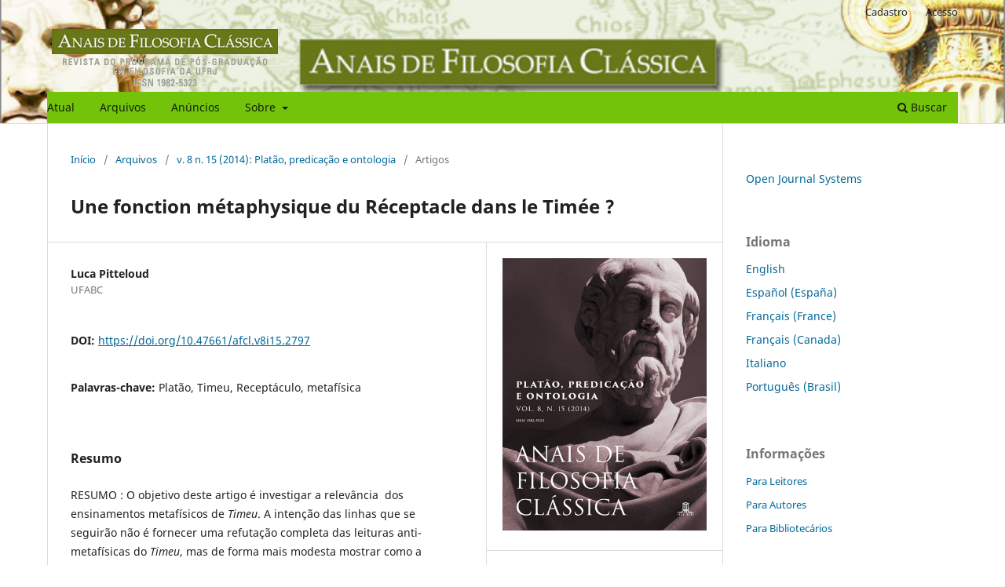

--- FILE ---
content_type: text/html; charset=utf-8
request_url: https://revistas.ufrj.br/index.php/FilosofiaClassica/article/view/2797
body_size: 27946
content:
<!DOCTYPE html>
<html lang="pt-BR" xml:lang="pt-BR">
<head>
	<meta charset="utf-8">
	<meta name="viewport" content="width=device-width, initial-scale=1.0">
	<title>
		Une fonction métaphysique du Réceptacle dans le Timée ?
							| Anais de Filosofia Clássica
			</title>

	
<meta name="generator" content="Open Journal Systems 3.3.0.22" />
<link rel="schema.DC" href="http://purl.org/dc/elements/1.1/" />
<meta name="DC.Creator.PersonalName" content="Luca Pitteloud"/>
<meta name="DC.Date.created" scheme="ISO8601" content="2016-04-16"/>
<meta name="DC.Date.dateSubmitted" scheme="ISO8601" content="2016-01-14"/>
<meta name="DC.Date.issued" scheme="ISO8601" content="2016-04-16"/>
<meta name="DC.Date.modified" scheme="ISO8601" content="2016-04-16"/>
<meta name="DC.Description" xml:lang="fr" content="Le but de cet article est d&#039;interroger la pertinence des enseignements métaphysiques du Timée. Notre intention ne sera pas de fournir une réfutation exhaustive des lectures antimétaphysiques du Timée, mais plus modestement de montrer comment l&#039;introduction du Réceptacle dans le dialogue pourrait être interprétée comme une solution proposée par Platon pour tenter de résoudre l&#039;aporie concernant la relation entre le sensible et l&#039;intelligible."/>
<meta name="DC.Description" xml:lang="fr" content="Le but de cet article est d&#039;interroger la pertinence des enseignements métaphysiques du Timée. Notre intention ne sera pas de fournir une réfutation exhaustive des lectures antimétaphysiques du Timée, mais plus modestement de montrer comment l&#039;introduction du Réceptacle dans le dialogue pourrait être interprétée comme une solution proposée par Platon pour tenter de résoudre l&#039;aporie concernant la relation entre le sensible et l&#039;intelligible."/>
<meta name="DC.Description" xml:lang="pt" content="RESUMO : O objetivo deste artigo é investigar a relevância  dos ensinamentos metafísicos de Timeu. A intenção das linhas que se seguirão não é fornecer uma refutação completa das leituras anti-metafísicas do Timeu, mas de forma mais modesta mostrar como a introdução do Receptáculo no diálogo poderia ser interpretado como uma solução oferecida por Platão para tentar resolver a aporia sobre a relação entre o sensível e o inteligível.PALAVRAS CHAVE: Platão, Timeu, Receptáculo, metafísica.RÉSUMÉ: Le but de cet article est d&#039;interroger la pertinence des enseignements métaphysiques du Timée. Notre intention ne sera pas de fournir une réfutation exhaustive des lectures antimétaphysiques du Timée, mais plus modestement de montrer comment l&#039;introduction du Réceptacle dans le dialogue pourrait être interprétée comme une solution proposée par Platon pour tenter de résoudre l&#039;aporie concernant la relation entre le sensible et l&#039;intelligible.MOTS-CLÉS: Platon, Timée, Réceptacle, métaphysique."/>
<meta name="DC.Format" scheme="IMT" content="application/pdf"/>
<meta name="DC.Identifier" content="2797"/>
<meta name="DC.Identifier.pageNumber" content="48-73"/>
<meta name="DC.Identifier.DOI" content="10.47661/afcl.v8i15.2797"/>
<meta name="DC.Identifier.URI" content="https://revistas.ufrj.br/index.php/FilosofiaClassica/article/view/2797"/>
<meta name="DC.Language" scheme="ISO639-1" content="fr"/>
<meta name="DC.Rights" content="Copyright (c) 2016 "/>
<meta name="DC.Rights" content=""/>
<meta name="DC.Source" content="Anais de Filosofia Clássica"/>
<meta name="DC.Source.ISSN" content="1982-5323"/>
<meta name="DC.Source.Issue" content="15"/>
<meta name="DC.Source.Volume" content="8"/>
<meta name="DC.Source.URI" content="https://revistas.ufrj.br/index.php/FilosofiaClassica"/>
<meta name="DC.Subject" xml:lang="pt" content="Platão"/>
<meta name="DC.Subject" xml:lang="pt" content="Timeu"/>
<meta name="DC.Subject" xml:lang="pt" content="Receptáculo"/>
<meta name="DC.Subject" xml:lang="pt" content="metafísica"/>
<meta name="DC.Title" content="Une fonction métaphysique du Réceptacle dans le Timée ?"/>
<meta name="DC.Type" content="Text.Serial.Journal"/>
<meta name="DC.Type.articleType" content="Artigos"/>
<meta name="gs_meta_revision" content="1.1"/>
<meta name="citation_journal_title" content="Anais de Filosofia Clássica"/>
<meta name="citation_journal_abbrev" content="AFCL"/>
<meta name="citation_issn" content="1982-5323"/> 
<meta name="citation_author" content="Luca Pitteloud"/>
<meta name="citation_author_institution" content="UFABC"/>
<meta name="citation_title" content="Une fonction métaphysique du Réceptacle dans le Timée ?"/>
<meta name="citation_language" content="fr"/>
<meta name="citation_date" content="2014"/>
<meta name="citation_volume" content="8"/>
<meta name="citation_issue" content="15"/>
<meta name="citation_firstpage" content="48"/>
<meta name="citation_lastpage" content="73"/>
<meta name="citation_doi" content="10.47661/afcl.v8i15.2797"/>
<meta name="citation_abstract_html_url" content="https://revistas.ufrj.br/index.php/FilosofiaClassica/article/view/2797"/>
<meta name="citation_keywords" xml:lang="pt" content="Platão"/>
<meta name="citation_keywords" xml:lang="pt" content="Timeu"/>
<meta name="citation_keywords" xml:lang="pt" content="Receptáculo"/>
<meta name="citation_keywords" xml:lang="pt" content="metafísica"/>
<meta name="citation_pdf_url" content="https://revistas.ufrj.br/index.php/FilosofiaClassica/article/download/2797/2481"/>
<meta name="citation_reference" content="BALTES, M. (1999). Î“Î­Î³Î¿Î½ÎµÎ½ (Platon, Tim. 28b7). Ist die Welt real entstanden oder nicht? In M. Baltes, A. Hüffmeier, M. L. Lakmann, &amp; Vorwerk (Eds.), DianoÄ“mata. Kleine Schriften zu Platon und zum Platonismus (pp. 303--325). Stuttgart: B.G. Teubner."/>
<meta name="citation_reference" content="BRISSON, L. (1974). Le même et l&#039;autre dans la structure ontologique du Timée de Platon: Un commentaire systématique du Timée de Platon. Publications de l&#039;Université de Paris X Nanterre. Série A: Thèses et travaux: Vol. 23. Paris: Klincksieck."/>
<meta name="citation_reference" content="BRISSON, L. (2001). Timée, Critias. Paris: GF Flammarion."/>
<meta name="citation_reference" content="BRISSON, L. (2012). Why is the Timaeus called an Eikôs Muthos and an Eikôs Logos. In Collobert, C., Destrée, P. et Gonzalez, F. J. (éds). Plato and Myth. Studies on the Use and Status of Platonic Myths. Leiden: Brill:369-391."/>
<meta name="citation_reference" content="BROADIE, S. (2011). Nature and Divinity in Plato&#039;s Timaeus. Cambridge University Press."/>
<meta name="citation_reference" content="BURNYEAT, M. F. (2008). Eikos muthos . In Catalin Partenie (ed.), Plato&#039;s Myths. Cambridge University Press"/>
<meta name="citation_reference" content="BURY, R. G. (1966). Plato: Timaeus, Critias, Cleitophon, Menexenus and Epistles. Cambridge, Mass: Harvard University Press."/>
<meta name="citation_reference" content="CHERNISS, H. (1977). A Much Misread Passage of the Timaeus (Timaeus 49c7-50b5). In H. Cherniss &amp; L. Tarán (Eds.), Selected Papers (pp. 346--363). Leiden: Brill."/>
<meta name="citation_reference" content="CORNFORD, F. M. (1997). Plato&#039;s Cosmology: The Timaeus of Plato / translated, with a running commentary by Francis MacDonald Cornford. Indianapolis, Ind: Hackett Pub. Co"/>
<meta name="citation_reference" content="GILL, M. L. (1987). Matter and Flux in Plato&#039;s Timaeus. Phronesis, 32(1), 34--53."/>
<meta name="citation_reference" content="KARFIK, F. (2007). Que fait et qui est le démiurge dans le Timée. In Etudes Platoniciennes, 4, 129--150."/>
<meta name="citation_reference" content="LEE, E. N. (1966). On the Metaphysics of the Image in Plato&#039;s Timaeus. In The Monist, 50, 341--368."/>
<meta name="citation_reference" content="LIDDELL, H. G., Scott, R., Jones, H. S., &amp; McKenzie, R. (1996). A Greek-English Lexicon (Rev. and augm. throughout). Oxford, New York: Clarendon Press; Oxford University Press."/>
<meta name="citation_reference" content="MILLER, D. R. (2003). The Third Kind in Plato&#039;s Timaeus. Hypomnemata: Vol. 145. G¶ttingen: Vandenhoeck &amp; Ruprecht."/>
<meta name="citation_reference" content="MOHR, R. D., &amp; Sattler, B. M. (Eds.). (2010). One Book, the Whole Universe: Plato&#039;s Timaeus today. Las Vegas, Nev: Parmenides; London: Eurospan [distributor]."/>
<meta name="citation_reference" content="MOURELATOS, A. P. (2010). The Epistemological Section (29b-d) of the Proem in Timaeus&#039; Speech: M.F. Burnyeat on eikôs mythos, and Comparison with Xenophanes B34 and B35. In R. D. Mohr &amp; B. M. Sattler (Eds.), One Book, the Whole Universe. Plato&#039;s Timaeus today (pp. 225--266)."/>
<meta name="citation_reference" content="PARTENIE, C. (ed.) (2008). Plato&#039;s Myths. Cambridge University Press."/>
<meta name="citation_reference" content="O&#039;MEARA, D. (2012). Who is the Demiurge in Plato&#039;s Timaeus? In HORIZONS, 3(1), 3--18."/>
<meta name="citation_reference" content="PITTELOUD, L. (2015). « Deux versions du modèle dans le Timée ». In Journal of Ancient Philosophy 9 (1):1."/>
<meta name="citation_reference" content="RIVAUD, A. (1956). Timée ; Critias (3rd ed.). Paris: Les Belles Lettres."/>
<meta name="citation_reference" content="TARAN, L. (1972). The Creation Myth in Plato&#039;s Timaeus. In J. P. Anton (Ed.), Essays in Ancient Greek Philosophy. Papers originally presented at the annual meetings of the Society for Ancient Greek Philosophy, 1953-1967 (pp. 372--407). Albany: State University of New York Press"/>
<meta name="citation_reference" content="Vlastos, G. (1939). The Disorderly Motion in the Timaios. In The Classical Quarterly, 33(2), 71--83."/>
	<link rel="stylesheet" href="https://revistas.ufrj.br/index.php/FilosofiaClassica/$$$call$$$/page/page/css?name=stylesheet" type="text/css" /><link rel="stylesheet" href="https://revistas.ufrj.br/index.php/FilosofiaClassica/$$$call$$$/page/page/css?name=font" type="text/css" /><link rel="stylesheet" href="https://revistas.ufrj.br/lib/pkp/styles/fontawesome/fontawesome.css?v=3.3.0.22" type="text/css" /><style type="text/css">.pkp_structure_head { background: center / cover no-repeat url("https://revistas.ufrj.br/public/journals/7/homepageImage_pt_BR.jpg");}</style><link rel="stylesheet" href="https://revistas.ufrj.br/plugins/generic/doiInSummary/styles/doi.css?v=3.3.0.22" type="text/css" />
</head>
<body class="pkp_page_article pkp_op_view has_site_logo" dir="ltr">

	<div class="pkp_structure_page">

				<header class="pkp_structure_head" id="headerNavigationContainer" role="banner">
						
 <nav class="cmp_skip_to_content" aria-label="Ir para os links de conteúdo">
	<a href="#pkp_content_main">Ir para o conteúdo principal</a>
	<a href="#siteNav">Ir para o menu de navegação principal</a>
		<a href="#pkp_content_footer">Ir para o rodapé</a>
</nav>

			<div class="pkp_head_wrapper">

				<div class="pkp_site_name_wrapper">
					<button class="pkp_site_nav_toggle">
						<span>Open Menu</span>
					</button>
										<div class="pkp_site_name">
																<a href="						https://revistas.ufrj.br/index.php/FilosofiaClassica/index
					" class="is_img">
							<img src="https://revistas.ufrj.br/public/journals/7/pageHeaderLogoImage_pt_BR.png" width="300" height="77"  />
						</a>
										</div>
				</div>

				
				<nav class="pkp_site_nav_menu" aria-label="Navegação no Site">
					<a id="siteNav"></a>
					<div class="pkp_navigation_primary_row">
						<div class="pkp_navigation_primary_wrapper">
																				<ul id="navigationPrimary" class="pkp_navigation_primary pkp_nav_list">
								<li class="">
				<a href="https://revistas.ufrj.br/index.php/FilosofiaClassica/issue/current">
					Atual
				</a>
							</li>
								<li class="">
				<a href="https://revistas.ufrj.br/index.php/FilosofiaClassica/issue/archive">
					Arquivos
				</a>
							</li>
								<li class="">
				<a href="https://revistas.ufrj.br/index.php/FilosofiaClassica/announcement">
					Anúncios
				</a>
							</li>
								<li class="">
				<a href="https://revistas.ufrj.br/index.php/FilosofiaClassica/about">
					Sobre
				</a>
									<ul>
																					<li class="">
									<a href="https://revistas.ufrj.br/index.php/FilosofiaClassica/about">
										Sobre a Revista
									</a>
								</li>
																												<li class="">
									<a href="https://revistas.ufrj.br/index.php/FilosofiaClassica/about/submissions">
										Submissões
									</a>
								</li>
																												<li class="">
									<a href="https://revistas.ufrj.br/index.php/FilosofiaClassica/about/editorialTeam">
										Equipe Editorial
									</a>
								</li>
																												<li class="">
									<a href="https://revistas.ufrj.br/index.php/FilosofiaClassica/about/privacy">
										Declaração de Privacidade
									</a>
								</li>
																												<li class="">
									<a href="https://revistas.ufrj.br/index.php/FilosofiaClassica/about/contact">
										Contato
									</a>
								</li>
																		</ul>
							</li>
			</ul>

				

																						<div class="pkp_navigation_search_wrapper">
									<a href="https://revistas.ufrj.br/index.php/FilosofiaClassica/search" class="pkp_search pkp_search_desktop">
										<span class="fa fa-search" aria-hidden="true"></span>
										Buscar
									</a>
								</div>
													</div>
					</div>
					<div class="pkp_navigation_user_wrapper" id="navigationUserWrapper">
							<ul id="navigationUser" class="pkp_navigation_user pkp_nav_list">
								<li class="profile">
				<a href="https://revistas.ufrj.br/index.php/FilosofiaClassica/user/register">
					Cadastro
				</a>
							</li>
								<li class="profile">
				<a href="https://revistas.ufrj.br/index.php/FilosofiaClassica/login">
					Acesso
				</a>
							</li>
										</ul>

					</div>
				</nav>
			</div><!-- .pkp_head_wrapper -->
		</header><!-- .pkp_structure_head -->

						<div class="pkp_structure_content has_sidebar">
			<div class="pkp_structure_main" role="main">
				<a id="pkp_content_main"></a>

<div class="page page_article">
			<nav class="cmp_breadcrumbs" role="navigation" aria-label="Você está aqui:">
	<ol>
		<li>
			<a href="https://revistas.ufrj.br/index.php/FilosofiaClassica/index">
				Início
			</a>
			<span class="separator">/</span>
		</li>
		<li>
			<a href="https://revistas.ufrj.br/index.php/FilosofiaClassica/issue/archive">
				Arquivos
			</a>
			<span class="separator">/</span>
		</li>
					<li>
				<a href="https://revistas.ufrj.br/index.php/FilosofiaClassica/issue/view/93">
					v. 8 n. 15 (2014): Platão, predicação e ontologia
				</a>
				<span class="separator">/</span>
			</li>
				<li class="current" aria-current="page">
			<span aria-current="page">
									Artigos
							</span>
		</li>
	</ol>
</nav>
	
		  	 <article class="obj_article_details">

		
	<h1 class="page_title">
		Une fonction métaphysique du Réceptacle dans le Timée ?
	</h1>

	
	<div class="row">
		<div class="main_entry">

							<section class="item authors">
					<h2 class="pkp_screen_reader">Autores</h2>
					<ul class="authors">
											<li>
							<span class="name">
								Luca Pitteloud
							</span>
															<span class="affiliation">
									UFABC
																	</span>
																				</li>
										</ul>
				</section>
			
																												<section class="item doi">
						<h2 class="label">
														DOI:
						</h2>
						<span class="value">
							<a href="https://doi.org/10.47661/afcl.v8i15.2797">
								https://doi.org/10.47661/afcl.v8i15.2797
							</a>
						</span>
					</section>
							
									<section class="item keywords">
				<h2 class="label">
										Palavras-chave:
				</h2>
				<span class="value">
											Platão, 											Timeu, 											Receptáculo, 											metafísica									</span>
			</section>
			
										<section class="item abstract">
					<h2 class="label">Resumo</h2>
					<p>RESUMO : O objetivo deste artigo é investigar a relevância  dos ensinamentos metafísicos de <em>Timeu</em>. A intenção das linhas que se seguirão não é fornecer uma refutação completa das leituras anti-metafísicas do <em>Timeu</em>, mas de forma mais modesta mostrar como a introdução do Receptáculo no diálogo poderia ser interpretado como uma solução oferecida por Platão para tentar resolver a aporia sobre a relação entre o sensível e o inteligível.</p><p>PALAVRAS CHAVE: Platão, <em>Timeu, </em>Receptáculo, metafísica.</p><p>RÉSUMÉ: Le but de cet article est d'interroger la pertinence des enseignements métaphysiques du <em>Timée</em>. Notre intention ne sera pas de fournir une réfutation exhaustive des lectures antimétaphysiques du <em>Timée</em>, mais plus modestement de montrer comment l'introduction du <em>Réceptacle</em> dans le dialogue pourrait être interprétée comme une solution proposée par Platon pour tenter de résoudre l'aporie concernant la relation entre le sensible et l'intelligible.<em></em></p><p>MOTS-CLÉS: Platon, <em>Timée, </em>Réceptacle, métaphysique.</p>
				</section>
			
			<div class="item downloads_chart">
	<h3 class="label">
		Downloads
	</h3>
	<div class="value">
		<canvas class="usageStatsGraph" data-object-type="Submission" data-object-id="2797"></canvas>
		<div class="usageStatsUnavailable" data-object-type="Submission" data-object-id="2797">
			Não há dados estatísticos.
		</div>
	</div>
</div>


																			
										<section class="item references">
					<h2 class="label">
						Referências
					</h2>
					<div class="value">
																					<p>BALTES, M. (1999). Î“Î­Î³Î¿Î½ÎµÎ½ (Platon, Tim. 28b7). Ist die Welt real entstanden oder nicht? In M. Baltes, A. Hüffmeier, M. L. Lakmann, &amp; Vorwerk (Eds.), DianoÄ“mata. Kleine Schriften zu Platon und zum Platonismus (pp. 303--325). Stuttgart: B.G. Teubner. </p>
															<p>BRISSON, L. (1974). Le même et l'autre dans la structure ontologique du Timée de Platon: Un commentaire systématique du Timée de Platon. Publications de l'Université de Paris X Nanterre. Série A: Thèses et travaux: Vol. 23. Paris: Klincksieck. </p>
															<p>BRISSON, L. (2001). Timée, Critias. Paris: GF Flammarion. </p>
															<p>BRISSON, L. (2012). Why is the Timaeus called an Eikôs Muthos and an Eikôs Logos. In Collobert, C., Destrée, P. et Gonzalez, F. J. (éds). Plato and Myth. Studies on the Use and Status of Platonic Myths. Leiden: Brill:369-391. </p>
															<p>BROADIE, S. (2011). Nature and Divinity in Plato's Timaeus. Cambridge University Press. </p>
															<p>BURNYEAT, M. F. (2008). Eikos muthos . In Catalin Partenie (ed.), Plato's Myths. Cambridge University Press </p>
															<p>BURY, R. G. (1966). Plato: Timaeus, Critias, Cleitophon, Menexenus and Epistles. Cambridge, Mass: Harvard University Press. </p>
															<p>CHERNISS, H. (1977). A Much Misread Passage of the Timaeus (Timaeus 49c7-50b5). In H. Cherniss &amp; L. Tarán (Eds.), Selected Papers (pp. 346--363). Leiden: Brill. </p>
															<p>CORNFORD, F. M. (1997). Plato's Cosmology: The Timaeus of Plato / translated, with a running commentary by Francis MacDonald Cornford. Indianapolis, Ind: Hackett Pub. Co </p>
															<p>GILL, M. L. (1987). Matter and Flux in Plato's Timaeus. Phronesis, 32(1), 34--53. </p>
															<p>KARFIK, F. (2007). Que fait et qui est le démiurge dans le Timée. In Etudes Platoniciennes, 4, 129--150. </p>
															<p>LEE, E. N. (1966). On the Metaphysics of the Image in Plato's Timaeus. In The Monist, 50, 341--368. </p>
															<p>LIDDELL, H. G., Scott, R., Jones, H. S., &amp; McKenzie, R. (1996). A Greek-English Lexicon (Rev. and augm. throughout). Oxford, New York: Clarendon Press; Oxford University Press. </p>
															<p>MILLER, D. R. (2003). The Third Kind in Plato's Timaeus. Hypomnemata: Vol. 145. G¶ttingen: Vandenhoeck &amp; Ruprecht. </p>
															<p>MOHR, R. D., &amp; Sattler, B. M. (Eds.). (2010). One Book, the Whole Universe: Plato's Timaeus today. Las Vegas, Nev: Parmenides; London: Eurospan [distributor]. </p>
															<p>MOURELATOS, A. P. (2010). The Epistemological Section (29b-d) of the Proem in Timaeus' Speech: M.F. Burnyeat on eikôs mythos, and Comparison with Xenophanes B34 and B35. In R. D. Mohr &amp; B. M. Sattler (Eds.), One Book, the Whole Universe. Plato's Timaeus today (pp. 225--266). </p>
															<p>PARTENIE, C. (ed.) (2008). Plato's Myths. Cambridge University Press. </p>
															<p>O'MEARA, D. (2012). Who is the Demiurge in Plato's Timaeus? In HORIZONS, 3(1), 3--18. </p>
															<p>PITTELOUD, L. (2015). « Deux versions du modèle dans le Timée ». In Journal of Ancient Philosophy 9 (1):1. </p>
															<p>RIVAUD, A. (1956). Timée ; Critias (3rd ed.). Paris: Les Belles Lettres. </p>
															<p>TARAN, L. (1972). The Creation Myth in Plato's Timaeus. In J. P. Anton (Ed.), Essays in Ancient Greek Philosophy. Papers originally presented at the annual meetings of the Society for Ancient Greek Philosophy, 1953-1967 (pp. 372--407). Albany: State University of New York Press </p>
															<p>Vlastos, G. (1939). The Disorderly Motion in the Timaios. In The Classical Quarterly, 33(2), 71--83. </p>
																		</div>
				</section>
			
		</div><!-- .main_entry -->

		<div class="entry_details">

										<div class="item cover_image">
					<div class="sub_item">
													<a href="https://revistas.ufrj.br/index.php/FilosofiaClassica/issue/view/93">
								<img src="https://revistas.ufrj.br/public/journals/7/cover_issue_93_pt_BR.jpg" alt="">
							</a>
											</div>
				</div>
			
										<div class="item galleys">
					<h2 class="pkp_screen_reader">
						Downloads
					</h2>
					<ul class="value galleys_links">
													<li>
								
	
							

<a class="obj_galley_link pdf" href="https://revistas.ufrj.br/index.php/FilosofiaClassica/article/view/2797/2481">

		
	PDF (Français (France))

	</a>
							</li>
											</ul>
				</div>
						
						<div class="item published">
				<section class="sub_item">
					<h2 class="label">
						Publicado
					</h2>
					<div class="value">
																			<span>2016-04-16</span>
																	</div>
				</section>
							</div>
			
						
										<div class="item issue">

											<section class="sub_item">
							<h2 class="label">
								Edição
							</h2>
							<div class="value">
								<a class="title" href="https://revistas.ufrj.br/index.php/FilosofiaClassica/issue/view/93">
									v. 8 n. 15 (2014): Platão, predicação e ontologia
								</a>
							</div>
						</section>
					
											<section class="sub_item">
							<h2 class="label">
								Seção
							</h2>
							<div class="value">
								Artigos
							</div>
						</section>
					
									</div>
			
															
						
			

		</div><!-- .entry_details -->
	</div><!-- .row -->

</article>

	

</div><!-- .page -->

	</div><!-- pkp_structure_main -->

									<div class="pkp_structure_sidebar left" role="complementary" aria-label="Barra lateral">
				<div class="pkp_block block_developed_by">
	<h2 class="pkp_screen_reader">
		Desenvolvido por
	</h2>

	<div class="content">
		<a href="http://pkp.sfu.ca/ojs/">
			Open Journal Systems
		</a>
	</div>
</div>
<div class="pkp_block block_language">
	<h2 class="title">
		Idioma
	</h2>

	<div class="content">
		<ul>
							<li class="locale_en_US" lang="en-US">
					<a href="https://revistas.ufrj.br/index.php/FilosofiaClassica/user/setLocale/en_US?source=%2Findex.php%2FFilosofiaClassica%2Farticle%2Fview%2F2797">
						English
					</a>
				</li>
							<li class="locale_es_ES" lang="es-ES">
					<a href="https://revistas.ufrj.br/index.php/FilosofiaClassica/user/setLocale/es_ES?source=%2Findex.php%2FFilosofiaClassica%2Farticle%2Fview%2F2797">
						Español (España)
					</a>
				</li>
							<li class="locale_fr_FR" lang="fr-FR">
					<a href="https://revistas.ufrj.br/index.php/FilosofiaClassica/user/setLocale/fr_FR?source=%2Findex.php%2FFilosofiaClassica%2Farticle%2Fview%2F2797">
						Français (France)
					</a>
				</li>
							<li class="locale_fr_CA" lang="fr-CA">
					<a href="https://revistas.ufrj.br/index.php/FilosofiaClassica/user/setLocale/fr_CA?source=%2Findex.php%2FFilosofiaClassica%2Farticle%2Fview%2F2797">
						Français (Canada)
					</a>
				</li>
							<li class="locale_it_IT" lang="it-IT">
					<a href="https://revistas.ufrj.br/index.php/FilosofiaClassica/user/setLocale/it_IT?source=%2Findex.php%2FFilosofiaClassica%2Farticle%2Fview%2F2797">
						Italiano
					</a>
				</li>
							<li class="locale_pt_BR current" lang="pt-BR">
					<a href="https://revistas.ufrj.br/index.php/FilosofiaClassica/user/setLocale/pt_BR?source=%2Findex.php%2FFilosofiaClassica%2Farticle%2Fview%2F2797">
						Português (Brasil)
					</a>
				</li>
					</ul>
	</div>
</div><!-- .block_language -->
<div class="pkp_block block_information">
	<h2 class="title">Informações</h2>
	<div class="content">
		<ul>
							<li>
					<a href="https://revistas.ufrj.br/index.php/FilosofiaClassica/information/readers">
						Para Leitores
					</a>
				</li>
										<li>
					<a href="https://revistas.ufrj.br/index.php/FilosofiaClassica/information/authors">
						Para Autores
					</a>
				</li>
										<li>
					<a href="https://revistas.ufrj.br/index.php/FilosofiaClassica/information/librarians">
						Para Bibliotecários
					</a>
				</li>
					</ul>
	</div>
</div>

			</div><!-- pkp_sidebar.left -->
			</div><!-- pkp_structure_content -->

<div class="pkp_structure_footer_wrapper" role="contentinfo">
	<a id="pkp_content_footer"></a>

	<div class="pkp_structure_footer">

		
		<div class="pkp_brand_footer" role="complementary">
			<a href="https://revistas.ufrj.br/index.php/FilosofiaClassica/about/aboutThisPublishingSystem">
				<img alt="Mais informações sobre o sistema de publicação, a plataforma e o fluxo de publicação do OJS/PKP." src="https://revistas.ufrj.br/templates/images/ojs_brand.png">
			</a>
		</div>
	</div>
</div><!-- pkp_structure_footer_wrapper -->

</div><!-- pkp_structure_page -->

<script src="https://revistas.ufrj.br/lib/pkp/lib/vendor/components/jquery/jquery.min.js?v=3.3.0.22" type="text/javascript"></script><script src="https://revistas.ufrj.br/lib/pkp/lib/vendor/components/jqueryui/jquery-ui.min.js?v=3.3.0.22" type="text/javascript"></script><script src="https://revistas.ufrj.br/plugins/themes/default/js/lib/popper/popper.js?v=3.3.0.22" type="text/javascript"></script><script src="https://revistas.ufrj.br/plugins/themes/default/js/lib/bootstrap/util.js?v=3.3.0.22" type="text/javascript"></script><script src="https://revistas.ufrj.br/plugins/themes/default/js/lib/bootstrap/dropdown.js?v=3.3.0.22" type="text/javascript"></script><script src="https://revistas.ufrj.br/plugins/themes/default/js/main.js?v=3.3.0.22" type="text/javascript"></script><script type="text/javascript">var pkpUsageStats = pkpUsageStats || {};pkpUsageStats.data = pkpUsageStats.data || {};pkpUsageStats.data.Submission = pkpUsageStats.data.Submission || {};pkpUsageStats.data.Submission[2797] = [];</script><script src="https://cdnjs.cloudflare.com/ajax/libs/Chart.js/2.0.1/Chart.js?v=3.3.0.22" type="text/javascript"></script><script type="text/javascript">var pkpUsageStats = pkpUsageStats || {};pkpUsageStats.locale = pkpUsageStats.locale || {};pkpUsageStats.locale.months = ["Jan","Fev","Mar","Abr","Mai","Jun","Jul","Ago","Set","Out","Nov","Dez"];pkpUsageStats.config = pkpUsageStats.config || {};pkpUsageStats.config.chartType = "bar";</script><script src="https://revistas.ufrj.br/plugins/generic/usageStats/js/UsageStatsFrontendHandler.js?v=3.3.0.22" type="text/javascript"></script>


</body>
</html>
